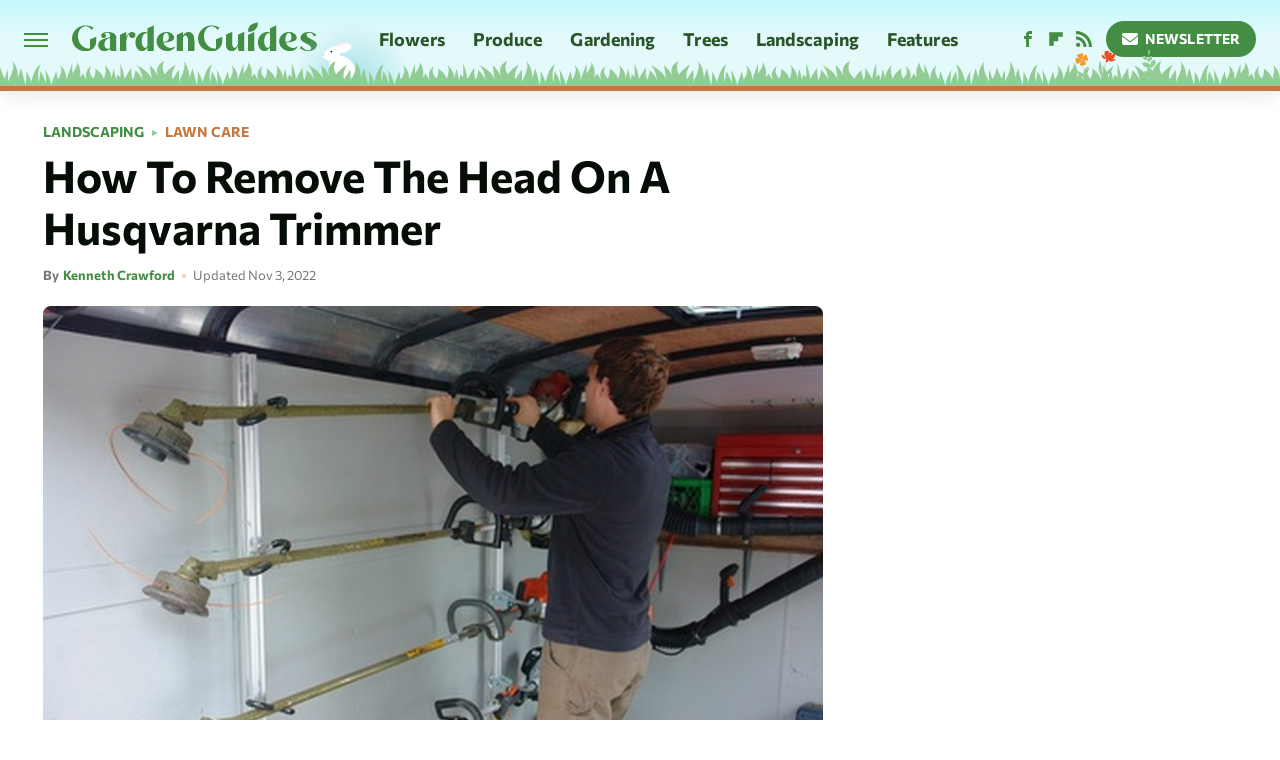

--- FILE ---
content_type: image/svg+xml
request_url: https://www.gardenguides.com/img/garden-guides-icon-RGB-default.svg
body_size: 510
content:
<?xml version="1.0" encoding="UTF-8"?><svg id="a" xmlns="http://www.w3.org/2000/svg" viewBox="0 0 412.53 448"><defs><style>.c{fill:#438d44;stroke-width:0px;}</style></defs><g id="b"><path class="c" d="M306.95,240.57l-58.51,23.96,1.21,45.98s34.28-28.58,55.94-41.09v130.39c-29.47,5.02-57.71,1.27-84.03-10.37-26.32-11.92-49.22-29.79-68.69-53.3-19.47-23.51-33.55-50.82-42.04-81.22-8.77-32.94-11.31-65.55-7.51-97.5,3.75-32.28,13.47-60.86,29.47-85.3,16-24.45,37.63-41.38,65.22-51.1,25.71-7.84,47.67-8.45,65.55-2.49,17.88,5.96,32.28,15.06,43.26,27.26,10.98,12.25,19.14,23.84,23.84,34.49l35.14-42.65c-21.96-13.18-44.2-22.57-67.42-28.53C275.15,3.14,252.91,0,231.28,0c-26.32,0-48.94,3.14-68.36,9.71-37.96,12.53-70.24,32.61-97.22,59.92-27.26,27.26-46.4,59.59-57.38,96.28-10.98,37.02-10.98,75.87-.61,117.58,17.27,59.92,49.22,103.51,95.95,131.38,46.4,27.59,100.36,37.96,160.89,31.06,16.94-1.88,33.88-6.9,51.1-15.06,17.22-8.16,33.22-19.43,47.67-33.88,14.73-14.4,26.65-32.28,35.75-53.63,9.1-21.02,13.47-45.79,13.47-73.99v-72.49l-105.58,43.69Z"/></g></svg>

--- FILE ---
content_type: image/svg+xml
request_url: https://www.gardenguides.com/img/garden-guides-logo-RGB-default.svg
body_size: 2429
content:
<?xml version="1.0" encoding="UTF-8"?>
<svg id="Layer_2" data-name="Layer 2" xmlns="http://www.w3.org/2000/svg" viewBox="0 0 784.86 95.59">
  <defs>
    <style>
      .cls-1 {
        fill: #438d44;
        stroke-width: 0px;
      }
    </style>
  </defs>
  <g id="Layer_10" data-name="Layer 10">
    <g>
      <path class="cls-1" d="M199.83,35.41c-2.24-1.89-4.78-2.77-7.72-2.71-3.48.3-6.48,1.47-9.08,3.48-2.54,2-4.66,4.42-6.25,7.37-1.59,2.89-2.65,5.19-3.07,6.9-.06-4.19-.06-8.61-.06-13.15v-4.6l-20.1,9.31v53.59h20.1v-25.64c0-3.65.18-7.19.65-10.49.47-3.77,1.53-7.55,3.18-11.38,1.71-3.83,3.83-6.9,6.48-9.2-1.36,4.36-1,7.78,1.06,10.2,2.06,2.36,4.83,3.6,8.19,3.71,2.89-.06,5.25-1.06,7.13-2.95s2.89-4.3,2.95-7.13c-.06-3.01-1.24-5.48-3.48-7.31Z"/>
      <path class="cls-1" d="M327.14,80.92c-10.91,9.61-29.59,1.47-34.55-13.09,6.72-1.3,22.52-1.77,30.24-7.6,2.95-2.24,4.72-5.31,4.36-9.43-.77-9.43-11.38-18.22-24.41-18.16-17.39.12-33.07,13.09-31.77,33.25,1.12,17.33,17.21,29.71,34.55,29.71,10.43,0,19.69-5.25,23.46-13.09.88-1.77-.29-3.01-1.89-1.59ZM291.71,64.65c-1.59-8.61-.47-22.46,6.13-27.53,1.59-1.24,3.06-1.71,4.36-1.71,9.37.12,12.38,26.53-1.53,28.47l-8.84,1.18c-.06-.12-.06-.29-.12-.41Z"/>
      <path class="cls-1" d="M241.56,20.74s0,13.91,0,13.91c-5.07-2.24-10.38-2.48-15.98-.83-5.66,1.71-10.55,5.07-14.74,10.14-4.19,5.13-6.66,11.67-7.43,19.63-.41,6.84.35,12.56,2.18,17.15,1.83,4.6,4.24,8.14,7.31,10.61,3.01,2.42,6.13,3.83,9.37,4.19,3.65.24,6.9-.47,9.67-2.12,2.77-1.65,4.95-3.54,6.66-5.6,1.65-2.06,2.65-3.54,2.95-4.42v12.19h20.04V11.43s-20.04,9.31-20.04,9.31ZM241.56,74.33v1.71c0,2.37-.81,4.7-2.43,6.42-.88.94-1.84,1.57-2.87,1.89-2,.71-4.01.29-6.01-1.18-1.95-1.47-3.6-3.89-4.95-7.31-1.36-3.42-2-7.66-2-12.79,0-4.36.59-8.61,1.77-12.62,1.24-4.07,2.89-7.31,5.01-9.84,2.06-2.48,4.48-3.83,7.19-3.89,1.42-.06,2.83.24,4.3.83v36.79Z"/>
      <path class="cls-1" d="M126.56,34.11c-4.3-1.12-8.61-1.65-12.79-1.65-3.77,0-6.96.41-9.49,1.3-2.59.88-4.66,1.95-6.13,3.07-1.53,1.12-2.65,2.12-3.3,3.01-.24.18-.41.47-.65.83-.24.35-.41.77-.59,1.24-.41.88-.59,1.89-.59,3.01,0,2.18.77,4.01,2.3,5.54,1.53,1.53,3.36,2.3,5.54,2.3s4.01-.77,5.54-2.3c.35-.35.65-.65.88-1.06,1.06-1.36,1.59-2.89,1.59-4.72,0-1.59-.47-3.07-1.41-4.42-.94-1.3-2.3-2.3-4.07-3.01,3.12-1.59,6.66-2.3,10.55-2.18,3.48.29,5.66,1.71,6.66,4.24.94,2.59,1.3,5.84,1.12,9.79-2.77,1.24-6.31,2.42-10.61,3.42-4.07,1-8.19,2.3-12.32,3.89-4.13,1.59-7.6,3.83-10.43,6.78-2.83,3.01-4.3,7.07-4.48,12.2.06,4.95,1.12,8.9,3.18,11.85,2.06,3.01,4.6,5.13,7.6,6.43,2.95,1.36,5.72,2,8.31,1.95,3.6-.06,7.02-.83,10.38-2.24,3.36-1.42,6.13-3.13,8.37-5.19,0,2.42.47,4.07,1.41,5.07.88,1,2.12,1.65,3.71,1.83,1.59.18,3.3.29,5.25.24h9.73v-43.33c-.12-5.13-1.59-9.08-4.48-11.97-2.89-2.83-6.48-4.78-10.79-5.89ZM121.67,84.86c-1.18,1.36-2.71,2.18-4.6,2.59-1.95.41-3.89.29-5.9-.41s-3.71-2.06-5.07-4.01c-1.41-1.95-2.12-4.6-2.12-8.02,0-3.95.47-7.13,1.36-9.67.88-2.54,2.06-4.54,3.54-6.07,1.41-1.47,2.95-2.65,4.6-3.48,1.65-.83,3.24-1.53,4.78-2.06,1.24-.47,2.42-.94,3.42-1.47v32.6Z"/>
      <path class="cls-1" d="M389.91,45.43c-1.47-4.01-3.42-6.96-5.95-8.96-2.48-2-5.31-3.24-8.55-3.65-4.72-.41-8.61.53-11.73,2.77-3.12,2.3-5.54,4.95-7.25,7.96-.16.28-.31.55-.46.82v-11.73l-20.1,9.37v53.59h20.1v-45.48c1.55-2.9,3.2-4.79,4.94-5.69,2.89-1.47,5.36-.53,7.55,2.83,2.12,3.3,3.3,8.73,3.48,16.27l.06,3.01v29.06h20.04v-34.43c0-6.48-.71-11.73-2.12-15.74Z"/>
      <path class="cls-1" d="M57.45,86.54c-5.54.94-10.85.24-15.8-1.95-4.95-2.24-9.26-5.6-12.91-10.02-3.65-4.42-6.31-9.55-7.9-15.27-1.65-6.19-2.12-12.32-1.41-18.33.71-6.07,2.53-11.44,5.54-16.03s7.07-7.78,12.26-9.61c4.83-1.47,8.96-1.59,12.32-.47,3.36,1.12,6.07,2.83,8.13,5.13,2.06,2.3,3.6,4.48,4.48,6.48l6.6-8.02c-4.13-2.48-8.31-4.24-12.67-5.36-4.36-1.12-8.55-1.71-12.62-1.71-4.95,0-9.2.59-12.85,1.83-7.13,2.36-13.21,6.13-18.27,11.26-5.13,5.13-8.73,11.2-10.79,18.1-2.06,6.96-2.06,14.27-.12,22.11,3.24,11.26,9.26,19.45,18.04,24.7,8.72,5.19,18.86,7.13,30.24,5.84,3.18-.35,6.37-1.3,9.61-2.83s6.25-3.65,8.96-6.37c2.77-2.71,5.01-6.07,6.72-10.08,1.71-3.95,2.53-8.61,2.53-13.91v-13.62l-20.1,8.32v29.83Z"/>
      <path class="cls-1" d="M719.97,80.92c-10.91,9.61-29.59,1.47-34.55-13.09,6.72-1.3,22.52-1.77,30.24-7.6,2.95-2.24,4.72-5.31,4.36-9.43-.77-9.43-11.38-18.22-24.41-18.16-17.39.12-33.07,13.09-31.77,33.25,1.12,17.33,17.21,29.71,34.55,29.71,10.43,0,19.69-5.25,23.46-13.09.88-1.77-.29-3.01-1.89-1.59ZM684.54,64.65c-1.59-8.61-.47-22.46,6.13-27.53,1.59-1.24,3.06-1.71,4.36-1.71,9.37.12,12.38,26.53-1.53,28.47l-8.84,1.18c-.06-.12-.06-.29-.12-.41Z"/>
      <path class="cls-1" d="M783.52,69.24c-1.41-2.89-3.89-5.42-7.49-7.55l-16.21-8.96c-4.01-2.36-6.6-4.89-7.6-7.55-1.06-2.59-.88-4.89.59-6.84,1.42-1.95,3.83-2.95,7.13-2.95s5.78.65,7.84,1.89c2,1.18,3.66,2.59,4.83,4.19,1.12,1.53,1.95,2.95,2.42,4.19.47,1.24.71,1.83.71,1.83l7.49-4.78c-.06-.06-.12-.12-.24-.24-.59-.65-1.53-1.53-2.83-2.59-1.24-1.06-2.83-2.12-4.83-3.24-1.95-1.06-4.3-2-7.07-2.77-2.77-.77-5.95-1.18-9.61-1.18-5.42,0-10.02.83-13.74,2.48-3.77,1.65-6.66,3.77-8.78,6.31-2.06,2.59-3.3,5.31-3.71,8.25-.41,2.89,0,5.66,1.24,8.31,1.3,2.65,3.42,4.83,6.37,6.6l17.69,9.96c4.42,2.65,7.13,5.36,8.19,8.19,1.06,2.77.71,5.13-1.12,7.13-1.83,2-4.83,2.95-8.96,2.95-2.95,0-5.9-.88-8.9-2.65-2.95-1.77-5.6-3.89-7.84-6.37-2.24-2.42-3.77-4.72-4.6-6.84l-3.71,9.2c1.24,1.12,3.18,2.42,5.78,3.83,2.59,1.47,5.6,2.77,9.02,3.89,3.48,1.12,7.02,1.65,10.67,1.65,5.31,0,9.96-.83,13.97-2.48,4.01-1.65,7.25-3.77,9.67-6.43.41-.41.77-.83,1.12-1.3,1.83-2.24,3.01-4.66,3.54-7.25.59-2.71.41-5.36-.65-7.96-.12-.29-.24-.65-.35-.94Z"/>
      <polygon class="cls-1" points="563.81 95.59 583.91 95.59 583.91 32.64 563.81 42.01 563.81 95.59"/>
      <path class="cls-1" d="M634.04,20.67s0,0,0,0v13.91c-5.07-2.24-10.38-2.48-15.98-.83-5.66,1.71-10.55,5.07-14.74,10.14-4.19,5.13-6.66,11.67-7.43,19.63-.41,6.84.35,12.56,2.18,17.15,1.83,4.6,4.24,8.14,7.31,10.61,3.01,2.42,6.13,3.83,9.37,4.19,3.65.24,6.9-.47,9.67-2.12,2.77-1.65,4.95-3.54,6.66-5.6,1.65-2.06,2.65-3.54,2.95-4.42v12.26h20.04V11.35s0,0,0,0l-20.04,9.31ZM634.04,74.25v1.71c0,2.37-.81,4.7-2.43,6.42-.88.94-1.84,1.57-2.87,1.89-2,.71-4.01.29-6.01-1.18-1.95-1.47-3.6-3.89-4.95-7.31s-2-7.66-2-12.79c0-4.36.59-8.61,1.77-12.62,1.24-4.07,2.89-7.31,5.01-9.84,2.06-2.48,4.48-3.83,7.19-3.89,1.42-.06,2.83.24,4.3.83v36.79Z"/>
      <path class="cls-1" d="M461.18,86.54c-5.54.94-10.85.24-15.8-1.95-4.95-2.24-9.26-5.6-12.91-10.02s-6.31-9.55-7.9-15.27c-1.65-6.19-2.12-12.32-1.41-18.33.71-6.07,2.53-11.44,5.54-16.03s7.07-7.78,12.26-9.61c4.83-1.47,8.96-1.59,12.32-.47,3.36,1.12,6.07,2.83,8.13,5.13,2.06,2.3,3.6,4.48,4.48,6.48l6.6-8.02c-4.13-2.48-8.31-4.24-12.67-5.36s-8.55-1.71-12.62-1.71c-4.95,0-9.2.59-12.85,1.83-7.13,2.36-13.21,6.13-18.27,11.26-5.13,5.13-8.73,11.2-10.79,18.1-2.06,6.96-2.06,14.27-.12,22.11,3.24,11.26,9.26,19.45,18.04,24.7,8.72,5.19,18.86,7.13,30.24,5.84,3.18-.35,6.37-1.3,9.61-2.83,3.24-1.53,6.25-3.65,8.96-6.37,2.77-2.71,5.01-6.07,6.72-10.08,1.71-3.95,2.53-8.61,2.53-13.91v-13.62l-20.1,8.32v29.83Z"/>
      <path class="cls-1" d="M595.18,0c2.57,14.76-8.63,34.3-31.04,32.11-.68-31.5,28.69-26.4,31.04-32.11Z"/>
      <path class="cls-1" d="M551.93,32.28h0s-20.04,9.31-20.04,9.31h0v29.95c-2.36,6.72-4.95,10.85-7.84,12.38-2.83,1.53-5.36,1-7.55-1.59-2.12-2.59-3.3-6.72-3.42-12.44v-37.61h0s0,0,0,0l-20.1,9.31h0,0v29.18c0,5.84.71,10.49,2.18,13.91,1.41,3.42,3.42,5.95,5.9,7.66,2.48,1.65,5.31,2.71,8.55,3.12,4.72.35,8.67-.59,11.79-2.83,3.12-2.24,5.54-4.89,7.25-7.9,1.65-3.07,2.77-5.54,3.24-7.49v8.19c0,2.48.24,4.42.65,5.89.47,1.47,1.41,2.54,2.71,3.24,1.36.65,3.42,1,6.07,1h10.61v-63.31s0,0,0,0Z"/>
    </g>
  </g>
</svg>